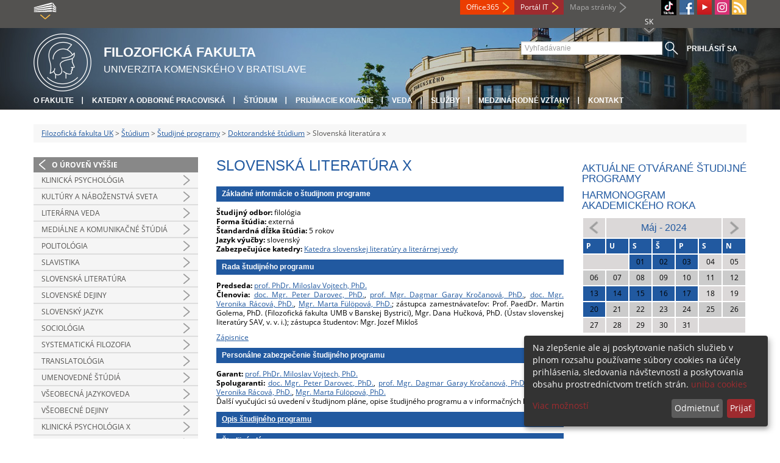

--- FILE ---
content_type: text/html; charset=utf-8
request_url: https://fphil.uniba.sk/studium/studijne-programy/doktorandske-studium/slovenska-literatura-x/calendar_date/2024/may/
body_size: 7338
content:
<!DOCTYPE html>
<html lang="sk-SK">
<head>

<meta charset="utf-8">
<!-- 
	This website is powered by TYPO3 - inspiring people to share!
	TYPO3 is a free open source Content Management Framework initially created by Kasper Skaarhoj and licensed under GNU/GPL.
	TYPO3 is copyright 1998-2013 of Kasper Skaarhoj. Extensions are copyright of their respective owners.
	Information and contribution at http://typo3.org/
-->



<title>Slovenská literatúra x</title>
<meta name="generator" content="TYPO3 4.7 CMS">
<meta name="viewport" content="width=device-width">
<meta http-equiv="X-UA-Compatible" content="IE=edge">

<link rel="stylesheet" type="text/css" href="/fileadmin/templates/css/fonts.css?1584008458" media="all">
<link rel="stylesheet" type="text/css" href="/fileadmin/templates/css/bootstrap.css?1395911676&amp;1418632872" media="all">
<link rel="stylesheet" type="text/css" href="/fileadmin/templates/css/bootstrap-responsive.css?1395911675&amp;1418632870" media="all">
<link rel="stylesheet" type="text/css" href="/fileadmin/templates/css/main.css?1402313906&amp;1734345820" media="all">
<link rel="stylesheet" type="text/css" href="/fileadmin/templates/css/font-awesome-4.2.0.min.css?1584017564" media="all">
<link rel="stylesheet" type="text/css" href="/fileadmin/templates/css/cookie-consent2-3.0.3.min.css?1584006322" media="all">
<link rel="stylesheet" type="text/css" href="/typo3temp/stylesheet_508b23617c.css?1721247806" media="all">
<link rel="stylesheet" type="text/css" href="/typo3conf/ext/cl_jquery_fancybox/fancybox2/jquery.fancybox.css?1416920403" media="screen">
<link rel="stylesheet" type="text/css" href="/typo3/sysext/rtehtmlarea/res/contentcss/default.css?1553780869" media="all">
<link rel="stylesheet" type="text/css" href="/fileadmin/templates/css/special_fif.css?1743514598" media="all">
<link rel="stylesheet" type="text/css" href="/typo3temp/stylesheet_0a8ffdc89d.css?1721247806" media="all">



<script src="/fileadmin/templates/js/vendor/jquery-1.10.1.min.js?1395908080" type="text/javascript"></script>
<script src="/fileadmin/templates/js/vendor/cookie-consent2-3.0.3.min.js?1584006417" type="text/javascript"></script>
<script src="/fileadmin/templates/js/vendor/bootstrap.min.js?1395911681&amp;1395908080" type="text/javascript"></script>
<script src="/fileadmin/templates/js/main.js?1401351465&amp;1570721680" type="text/javascript"></script>
<script src="/typo3temp/javascript_a293ede6fd.js?1721247828" type="text/javascript"></script>


<link rel="shortcut icon" href="/fileadmin/templates/favicon.ico" type="image/x-ico; charset=binary" />
	<link rel="icon" href="/fileadmin/templates/favicon.ico" type="image/x-ico; charset=binary" />
	<link rel="apple-touch-icon-precomposed" sizes="144x144" href="/fileadmin/templates/apple-touch-icon-144-precomposed.png" />
	<link rel="apple-touch-icon-precomposed" sizes="114x114" href="/fileadmin/templates/apple-touch-icon-114-precomposed.png" />
    <script src="/fileadmin/templates/js/vendor/klaroConfig.js"></script>
    <script src="/fileadmin/templates/js/vendor/klaro.js"></script>
    <script src="/fileadmin/templates/js/vendor/matomo.js"></script>
    <script> 
        document.addEventListener('DOMContentLoaded',function(){
            if (document.documentElement.lang == "en-EN") {
          
                klaroConfig.lang = 'en';
                return;
            }
            klaroConfig.lang = 'sk';
        });
            
</script><meta property="og:url" content="https://fphil.uniba.sk/studium/studijne-programy/doktorandske-studium/slovenska-literatura-x/calendar_date/2024/may/" /><meta property="og:title" content="Slovenská literatúra x" /><meta property="og:image" content="https://fphil.uniba.sk/fileadmin/templates/img/logos/logoUK.png" /><link rel="alternate" type="application/rss+xml" title="RSS" href="/rss-sluzba/rss.xml" /><meta http-equiv="X-UA-Compatible" content="IE=edge">

<!-- EXT:newscalendar: Javascript and CSS include files : START --> 
<link href="/typo3conf/ext/newscalendar/res/cssCalendar.css" rel="stylesheet" type="text/css" />
<link href="/typo3conf/ext/newscalendar/res/cssContextMenu.css" rel="stylesheet" type="text/css" />
<!--[if IE]><script type="text/javascript" src="/typo3conf/ext/newscalendar/res/bt-0.9.5-rc1/other_libs/excanvas_r3/excanvas.js"></script><![endif]-->
<script type="text/javascript" src="/typo3conf/ext/newscalendar/res/calendar_ajax.js"></script>
<script type="text/javascript" src="/typo3conf/ext/newscalendar/res/bt-0.9.5-rc1/jquery.bt.min.js"></script>
<script type="text/javascript" src="/typo3conf/ext/newscalendar/res/class.newscalendar.js"></script>
<!-- EXT:newscalendar: Javascript and CSS include files : END --> 



</head>
<body>


<!-- ###DOCUMENT_BODY### -->
<div id="wrapper">
  <header>
    <div id="up">
      <div class="container">
        <div class="row">
          <div class="span7">
            <div>
              <ul id="uni" title="Zoznam fakúlt">
                <li><img src="/fileadmin/templates/img/icon_uni_full.png" alt="" />
                  <ul><li><a href="http://uniba.sk" title="Univerzita Komenského" target="_top" >Univerzita Komenského</a></li><li><a href="https://www.fmed.uniba.sk/" title="Lekárska fakulta" target="_top" >Lekárska fakulta</a></li><li><a href="http://www.flaw.uniba.sk/" title="Právnická fakulta" target="_top" >Právnická fakulta</a></li><li><a href="http://www.fphil.uniba.sk/" title="Filozofická fakulta" target="_top" >Filozofická fakulta</a></li><li><a href="http://www.fns.uniba.sk/" title="Prírodovedecká fakulta" target="_top" >Prírodovedecká fakulta</a></li><li><a href="http://www.fedu.uniba.sk/" title="Pedagogická fakulta" target="_top" >Pedagogická fakulta</a></li><li><a href="http://www.fpharm.uniba.sk/" title="Farmaceutická fakulta" target="_top" >Farmaceutická fakulta</a></li><li><a href="http://www.fsport.uniba.sk/" title="Fakulta telesnej výchovy a športu" target="_top" >Fakulta telesnej výchovy a športu</a></li><li><a href="http://www.jfmed.uniba.sk/" title="Jesseniova lekárska fakulta" target="_top" >Jesseniova lekárska fakulta</a></li><li><a href="http://www.fmph.uniba.sk/" title="Fakulta matematiky, fyziky a informatiky" target="_top" >Fakulta matematiky, fyziky a informatiky</a></li><li><a href="https://www.frcth.uniba.sk/" title="Rímskokatolícka cyrilometodská bohoslovecká fakulta" target="_top" >Rímskokatolícka cyrilometodská bohoslovecká fakulta</a></li><li><a href="http://www.fevth.uniba.sk/" title="Evanjelická bohoslovecká fakulta" target="_top" >Evanjelická bohoslovecká fakulta</a></li><li><a href="http://www.fm.uniba.sk/" title="Fakulta managementu" target="_top" >Fakulta managementu</a></li><li><a href="http://www.fses.uniba.sk/" title="Fakulta sociálnych a ekonomických vied" target="_top" >Fakulta sociálnych a ekonomických vied</a></li></ul>
                </li>
              </ul>
            </div>
          </div>
          <div class="span5">
            <span id="webmail"><a href="https://outlook.com/uniba.sk/" target="_blank" id="webmail" class="link orange">Office365</a></span>            
      <a href="https://moja.uniba.sk" title="Portál IT" class="link red">Portál IT</a>
            <span><a href="/mapa-stranky/" title="Mapa stránky" id="sitemap" class="link grey">Mapa stránky</a></span>
            <span class="rss_link"><a href="/rss-sluzba/" id="rss" title="RSS"><img src="/typo3temp/pics/icon_rss_9cd78fd0c0.png" width="24" height="24" alt="RSS"></a></span>
            
            <a href="https://www.instagram.com/fif.uniba/" id="instagram" title="Instagram" target="_blank"><img src="/fileadmin/templates/img/icon_instagram.png" alt="Instagram" /></a>
            <a href="https://www.youtube.com/channel/UC-cCpHQsfs2ni0YiyUIAtjw" target="_blank" id="youtube" title="Youtube"><img src="/typo3temp/pics/icon_youtube3_c318fa6145.png" width="24" height="24" alt="Youtube"></a>
            
            <a href="https://facebook.com/fphil.uniba" id="fb" title="Facebook" target="_blank"><img src="/fileadmin/templates/img/icon_fb.png" alt="" /></a>
            <a href="https://www.tiktok.com/@fif.uniba" id="tt" title="TikTok Univerzita Komenského v Bratislave" target="_blank"><img src="/fileadmin/templates/img/TikTok_h25.png" alt="TIKTOK" /></a>
            <ul id="lang">
              <li>SK<ul><li class="active"> SK </li><li class="normal"> <a href="/en/study/study-programmes/doctoral-studies/slovak-literature-x/calendar_date/2024/may/" title="dostupný" onfocus="blurLink(this);"  >EN</a> </li><li class="na" style="display:none"> RU </li></ul></li>
            </ul>
          </div>
        </div>
      </div>
    </div>
    
      <div id="main" class="sub" style="background-image: url('https://fphil.uniba.sk/fileadmin/templates/img/header.jpg');">
      <div class="container">
        <div class="row">
          <div class="span8"><span id="logo"><a href="/" title="Univerzita Komenského v Bratislave - Hlavna stránka" ><img src="/fileadmin/templates/img/logos/fifuk_logo_h95.png" width="95" height="95" alt=""></a></span><span id="titles"><span id="title">Filozofická fakulta</span><span id="subtitle">Univerzita Komenského v Bratislave</span></span></div>
          <div class="span4">
            <form action="/nc/vyhladavanie/" method="post" id="search">
              <input type="text" placeholder="Vyhľadávanie" name="tx_uniba_pi3[sword]" /><button type="submit"></button>
            </form>
            <script type="text/javascript">
              window.addEventListener('load', function (){
                var searchFormElement = document.getElementById('search');
                if (null !== searchFormElement) {
                  var searchFormAction = searchFormElement.getAttribute('action');
                  // searchFormAction = searchFormAction.replace(/http(s)?:\/\/(www.)?fsport\.uniba\.sk\//, '/');
                  searchFormAction = searchFormAction.replace(/http(s)?:\/\/(www.)?(fsport|fevth)\.uniba\.sk\//, '/');
                  searchFormElement.setAttribute('action', searchFormAction);
                }
              });
            </script>
          </div>
        </div>
        <div class="row">
          <div class="span12">
            <span class="menu-toggle">Hlavné menu</span>
            <ul class="inline" id="header-nav"><li><a href="/o-fakulte/" title="O fakulte"  >O fakulte</a></li><li><a href="/katedry-a-odborne-pracoviska/" title="Katedry a odborné pracoviská"  >Katedry a odborné pracoviská</a></li><li><a href="/studium/" title="Štúdium"  >Štúdium</a></li><li><a href="/pk/" title="Prijímacie konanie"  >Prijímacie konanie</a></li><li><a href="/veda/" title="Veda"  >Veda</a></li><li><a href="/sluzby/" title="Služby"  >Služby</a></li><li><a href="/medzinarodne-vztahy/" title="Medzinárodné vzťahy"  >Medzinárodné vzťahy</a></li><li class="last_before_login"><a href="/kontakt/" title="Kontakt"  >Kontakt</a></li><li class="login"><a href="https://fphil.uniba.sk/cosauth/cosauth.php?u=/studium/studijne-programy/doktorandske-studium/slovenska-literatura-x/calendar_date/2024/may/" title="Prihlásiť sa" class="link grey">Prihlásiť sa</a></li></ul></div>
        </div>
      </div>
    </div>
  </header>
  
  <!-- content -->
  <section>
    <div class="container">
      <div class="breadcrumb"><a href="/" title="Filozofická fakulta UK"  >Filozofická fakulta UK</a> &gt; <a href="/studium/" title="Štúdium"  >Štúdium</a> &gt; <a href="/studium/studijne-programy/" title="Študijné programy"  >Študijné programy</a> &gt; <a href="/studium/studijne-programy/doktorandske-studium/" title="Doktorandské štúdium"  >Doktorandské štúdium</a> &gt; Slovenská literatúra x</div>
      
      <div class="row" id="content">  
        <!-- menu -->
        <nav class="span3">
          <ul class="nav"><li class="back"><a href="/studium/studijne-programy/doktorandske-studium/" title="O úroveň vyššie">O úroveň vyššie</a></li><li class="arrow"><a href="/studium/studijne-programy/doktorandske-studium/klinicka-psychologia/" title="Klinická psychológia"  >Klinická psychológia</a></li><li class="arrow"><a href="/studium/studijne-programy/doktorandske-studium/kultury-a-nabozenstva-sveta/" title="Kultúry a náboženstvá sveta"  >Kultúry a náboženstvá sveta</a></li><li class="arrow"><a href="/studium/studijne-programy/doktorandske-studium/literarna-veda/" title="Literárna veda"  >Literárna veda</a></li><li class="arrow"><a href="/studium/studijne-programy/doktorandske-studium/medialne-a-komunikacne-studia/" title="Mediálne a komunikačné štúdiá"  >Mediálne a komunikačné štúdiá</a></li><li class="arrow"><a href="/studium/studijne-programy/doktorandske-studium/politologia/" title="Politológia"  >Politológia</a></li><li class="arrow"><a href="/studium/studijne-programy/doktorandske-studium/slavistika/" title="Slavistika"  >Slavistika</a></li><li class="arrow"><a href="/studium/studijne-programy/doktorandske-studium/slovenska-literatura/" title="Slovenská literatúra"  >Slovenská literatúra</a></li><li class="arrow"><a href="/studium/studijne-programy/doktorandske-studium/slovenske-dejiny/" title="Slovenské dejiny"  >Slovenské dejiny</a></li><li class="arrow"><a href="/studium/studijne-programy/doktorandske-studium/slovensky-jazyk/" title="Slovenský jazyk"  >Slovenský jazyk</a></li><li class="arrow"><a href="/studium/studijne-programy/doktorandske-studium/sociologia/" title="Sociológia"  >Sociológia</a></li><li class="arrow"><a href="/studium/studijne-programy/doktorandske-studium/systematicka-filozofia/" title="Systematická filozofia"  >Systematická filozofia</a></li><li class="arrow"><a href="/studium/studijne-programy/doktorandske-studium/translatologia/" title="Translatológia"  >Translatológia</a></li><li class="arrow"><a href="/studium/studijne-programy/doktorandske-studium/umenovedne-studia/" title="Umenovedné štúdiá"  >Umenovedné štúdiá</a></li><li class="arrow"><a href="/studium/studijne-programy/doktorandske-studium/vseobecna-jazykoveda/" title="Všeobecná jazykoveda"  >Všeobecná jazykoveda</a></li><li class="arrow"><a href="/studium/studijne-programy/doktorandske-studium/vseobecne-dejiny/" title="Všeobecné dejiny"  >Všeobecné dejiny</a></li><li class="arrow"><a href="/studium/studijne-programy/doktorandske-studium/klinicka-psychologia-x/" title="Klinická psychológia x"  >Klinická psychológia x</a></li><li class="arrow"><a href="/studium/studijne-programy/doktorandske-studium/kultury-a-nabozenstva-sveta-x/" title="Kultúry a náboženstvá sveta x"  >Kultúry a náboženstvá sveta x</a></li><li class="arrow"><a href="/studium/studijne-programy/doktorandske-studium/literarna-veda-x/" title="Literárna veda x"  >Literárna veda x</a></li><li class="arrow"><a href="/studium/studijne-programy/doktorandske-studium/medialne-a-komunikacne-studia-x/" title="Mediálne a komunikačné štúdiá x"  >Mediálne a komunikačné štúdiá x</a></li><li class="arrow"><a href="/studium/studijne-programy/doktorandske-studium/politologia-x/" title="Politológia x"  >Politológia x</a></li><li class="arrow"><a href="/studium/studijne-programy/doktorandske-studium/slavistika-x/" title="Slavistika x"  >Slavistika x</a></li><li class="arrow2 active"><a href="/studium/studijne-programy/doktorandske-studium/slovenska-literatura-x/" title="Slovenská literatúra x"  >Slovenská literatúra x</a><ul class="nav"><li><a href="/studium/studijne-programy/doktorandske-studium/slovenska-literatura-x/zapisnice-zo-zasadnutia-rady-studijneho-programu/" title="Zápisnice zo zasadnutia rady študijného programu"  >Zápisnice zo zasadnutia rady študijného programu</a></li><li><a href="/studium/studijne-programy/doktorandske-studium/slovenska-literatura-x/vupch-skolitelov-externej-vzdelavacej-institucie/" title="VUPCH školiteľov externej vzdelávacej inštitúcie"  >VUPCH školiteľov externej vzdelávacej inštitúcie</a></li></ul></li><li class="arrow"><a href="/studium/studijne-programy/doktorandske-studium/slovenske-dejiny-x/" title="Slovenské dejiny x"  >Slovenské dejiny x</a></li><li class="arrow"><a href="/studium/studijne-programy/doktorandske-studium/slovensky-jazyk-x/" title="Slovenský jazyk x"  >Slovenský jazyk x</a></li><li class="arrow"><a href="/studium/studijne-programy/doktorandske-studium/sociologia-x/" title="Sociológia x"  >Sociológia x</a></li><li class="arrow"><a href="/studium/studijne-programy/doktorandske-studium/systematicka-filozofia-x/" title="Systematická filozofia x"  >Systematická filozofia x</a></li><li class="arrow"><a href="/studium/studijne-programy/doktorandske-studium/translatologia-x/" title="Translatológia x"  >Translatológia x</a></li><li class="arrow"><a href="/studium/studijne-programy/doktorandske-studium/umenovedne-studia-x/" title="Umenovedné štúdiá x"  >Umenovedné štúdiá x</a></li><li class="arrow"><a href="/studium/studijne-programy/doktorandske-studium/vseobecna-jazykoveda-x/" title="Všeobecná jazykoveda x"  >Všeobecná jazykoveda x</a></li><li class="arrow"><a href="/studium/studijne-programy/doktorandske-studium/vseobecne-dejiny-x/" title="Všeobecné dejiny x"  >Všeobecné dejiny x</a></li></ul>
        </nav>
        
        <!-- obsah -->
        <article class="span6">
          <h1>Slovenská literatúra x</h1>
          <div id="c124862" class="csc-default"><h2>Základné informácie o študijnom programe</h2>
<p><strong>Študijný odbor:</strong> filológia<br /><strong>Forma štúdia:</strong> externá<br /><strong>Štandardná dĺžka štúdia:</strong> 5 rokov<br /><strong>Jazyk výučby:</strong> slovenský<br /><strong>Zabezpečujúce katedry:</strong> <a href="https://fphil.uniba.sk/ksllv/" target="_blank" >Katedra slovenskej literatúry a literárnej vedy</a></p>
<h2>Rada študijného programu</h2>
<p><strong>Predseda:</strong> <a href="https://ais2.uniba.sk/repo2/repository/default/ais/zamestnanec/FiF/SK/vojtech1.uniba.sk.html" target="_blank" >prof. PhDr. Miloslav Vojtech, PhD.</a> <br /><strong>Členovia:</strong>&nbsp;<a href="https://ais2.uniba.sk/repo2/repository/default/ais/zamestnanec/FiF/SK/darovec1.uniba.sk.html" target="_blank" >doc. Mgr. Peter Darovec, PhD.</a>, <a href="https://ais2.uniba.sk/repo2/repository/default/ais/zamestnanec/FiF/SK/roberts1.uniba.sk.html" target="_blank" >prof. Mgr. Dagmar Garay Kročanová, PhD.</a>, <a href="https://ais2.uniba.sk/repo2/repository/default/ais/zamestnanec/FiF/SK/racova6.uniba.sk.html" target="_blank" >doc. Mgr. Veronika Rácová, PhD.</a>,&nbsp;<a href="https://ais2.uniba.sk/repo2/repository/default/ais/zamestnanec/FiF/SK/fulopova16.uniba.sk.html" target="_blank" >Mgr. Marta Fülöpová, PhD.</a>; zástupca zamestnávateľov: Prof. PaedDr. Martin Golema, PhD. (Filozofická fakulta UMB v&nbsp;Banskej Bystrici), Mgr. Dana Hučková, PhD. (Ústav slovenskej literatúry SAV, v. v. i.); zástupca študentov: Mgr. Jozef Mikloš</p>
<p><a href="/studium/studijne-programy/doktorandske-studium/slovenska-literatura-x/zapisnice-zo-zasadnutia-rady-studijneho-programu/" >Zápisnice</a></p>
<h2>Personálne zabezpečenie študijného programu</h2>
<p><strong>Garant: </strong><a href="https://ais2.uniba.sk/repo2/repository/default/ais/zamestnanec/FiF/SK/vojtech1.uniba.sk.html" target="_blank" >prof. PhDr. Miloslav Vojtech, PhD.</a> <br /><strong>Spolugaranti: </strong><a href="https://ais2.uniba.sk/repo2/repository/default/ais/zamestnanec/FiF/SK/darovec1.uniba.sk.html" target="_blank" >doc. Mgr. Peter Darovec, PhD.</a>, <a href="https://ais2.uniba.sk/repo2/repository/default/ais/zamestnanec/FiF/SK/roberts1.uniba.sk.html" target="_blank" >prof. Mgr. Dagmar Garay Kročanová, PhD.</a>, <a href="https://ais2.uniba.sk/repo2/repository/default/ais/zamestnanec/FiF/SK/racova6.uniba.sk.html" target="_blank" >doc. Mgr. Veronika Rácová, PhD.</a>,&nbsp;<a href="https://ais2.uniba.sk/repo2/repository/default/ais/zamestnanec/FiF/SK/fulopova16.uniba.sk.html" target="_blank" >Mgr. Marta Fülöpová, PhD.</a><br />Ďalší vyučujúci sú uvedení v študijnom pláne, opise študijného programu a v informačných listoch.</p>
<h2><a href="https://ais2.uniba.sk/repovsk/repository/default/ais/vsk/Filozoficka_fakulta/filologia/studijny_program/slovenska_literatura_(III._st._externa_forma)_(dSL-x)/UK_2022/Opis_studijneho_programu_(SK).html" target="_blank" >Opis študijného programu</a></h2>
<h2><a href="http://ais2.uniba.sk/repo2/repository/default/ais/studijneplany/aktualnyAR/FiF/SK/dSL-x.xml" target="_blank" >Študijný plán</a> </h2>
<h2><a href="http://ais2.uniba.sk/repo2/repository/default/ais/informacnelisty/aktualnyAR/FiF/SK/dSL-x.pdf" target="_top" >Informačné listy</a></h2>
<h2>Externá vzdelávacia inštitúcia</h2>
<p><a href="http://www.uslit.sav.sk/" target="_blank" >Ústav slovenskej literatúry SAV, v. v. i.</a></p>
<p><a href="/studium/studijne-programy/doktorandske-studium/slovenska-literatura-x/vupch-skolitelov-externej-vzdelavacej-institucie/" >VUPCH školiteľov externej vzdelávacej inštitúcie</a> </p>
<h2>Štatistiky</h2>
<h2><a href="/studium/student/doktorandske-studium/" target="_blank" >Ďalšie informácie</a> </h2></div>
        </article>
        
        <!-- bocne info -->
        <!-- ###RIGHT_COLUMN### begin -->
        <aside class="span3"><div id="c80760" class="csc-default"><h3><a href="/pk/bc/otvarane/" >Aktuálne otvárané študijné programy</a></h3>
<h3><a href="/studium/student/bc-mgr/harmonogram-ar/" >Harmonogram akademického roka</a></h3></div><div id="c125130" class="csc-default"><div class="tx-ttnews">
		<table class="calendar-table" cellpadding="0" cellspacing="0">
			<tr>
				<td class="columPrevious"><a href="/studium/studijne-programy/doktorandske-studium/slovenska-literatura-x/calendar_date/2024/april/" title="View previous month"><img src="/typo3conf/ext/newscalendar/res/pic/arrow-left.png" width="24" height="25" alt=""></a></td>
				<td colspan="5" class="columYear">
					M&aacute;j - 2024
				</td>
				<td class="columNext"><a href="/studium/studijne-programy/doktorandske-studium/slovenska-literatura-x/calendar_date/2024/june/" title="View next month"><img src="/typo3conf/ext/newscalendar/res/pic/arrow-right.png" width="24" height="25" alt=""></a></td>
			</tr>
			<tr>
				<th abbr="Pondelok">P</th>
				<th abbr="Utorok">U</th>
				<th abbr="Streda">S</th>
				<th abbr="&Scaron;tvrtok">&Scaron;</th>
				<th abbr="Piatok">P</th>
				<th abbr="Sobota">S</th>
				<th abbr="Nedeľa">N</th>
			</tr>
			<tr>
				<td colspan="2">&nbsp;</td>
				<td id="idMenu1" class="linked_day">01</td>
				<td id="idMenu2" class="linked_day">02</td>
				<td id="idMenu3" class="linked_day">03</td>
				<td class="weekend">04</td>
				<td class="weekend">05</td>
			</tr>
			<tr>
				<td>06</td>
				<td>07</td>
				<td>08</td>
				<td>09</td>
				<td>10</td>
				<td class="weekend">11</td>
				<td class="weekend">12</td>
			</tr>
			<tr>
				<td id="idMenu13" class="linked_day">13</td>
				<td id="idMenu14" class="linked_day">14</td>
				<td id="idMenu15" class="linked_day">15</td>
				<td id="idMenu16" class="linked_day">16</td>
				<td id="idMenu17" class="linked_day">17</td>
				<td class="weekend">18</td>
				<td class="weekend">19</td>
			</tr>
			<tr>
				<td id="idMenu20" class="linked_day">20</td>
				<td>21</td>
				<td>22</td>
				<td>23</td>
				<td>24</td>
				<td class="weekend">25</td>
				<td class="weekend">26</td>
			</tr>
			<tr>
				<td>27</td>
				<td>28</td>
				<td>29</td>
				<td>30</td>
				<td>31</td>
				<td colspan="2">&nbsp;</td>
			</tr>
		</table>

<!-- Rendering newscalendar item menu1 --> 

<div class='newscalendar_tooltip' id='toolTipIdMenu1'>
<div class='newscalendar_tooltip_header'>Streda, 01. m&aacute;j 2024</div>
<div class='newscalendar_tooltip_item'>

<a href="/studium/article/termin-prihlasovania-na-statne-skuskyobhajoby-v-ais-e-letny-1/calendar_date/2024/may/" title="Termín prihlasovania na štátne skúšky/obhajoby v AiS-e (letný)" target="">00:00 - Termín prihlasovania na štátne skúšky/obhajoby v AiS-e (letný)</a>



</div>
</div>

<!-- Rendering newscalendar item menu2 --> 

<div class='newscalendar_tooltip' id='toolTipIdMenu2'>
<div class='newscalendar_tooltip_header'>&Scaron;tvrtok, 02. m&aacute;j 2024</div>
<div class='newscalendar_tooltip_item'>

<a href="/studium/article/termin-prihlasovania-na-statne-skuskyobhajoby-v-ais-e-letny-1/calendar_date/2024/may/" title="Termín prihlasovania na štátne skúšky/obhajoby v AiS-e (letný)" target="">00:00 - Termín prihlasovania na štátne skúšky/obhajoby v AiS-e (letný)</a>



</div>
</div>

<!-- Rendering newscalendar item menu3 --> 

<div class='newscalendar_tooltip' id='toolTipIdMenu3'>
<div class='newscalendar_tooltip_header'>Piatok, 03. m&aacute;j 2024</div>
<div class='newscalendar_tooltip_item'>

<a href="/studium/article/termin-prihlasovania-na-statne-skuskyobhajoby-v-ais-e-letny-1/calendar_date/2024/may/" title="Termín prihlasovania na štátne skúšky/obhajoby v AiS-e (letný)" target="">00:00 - Termín prihlasovania na štátne skúšky/obhajoby v AiS-e (letný)</a>



</div>
</div>

<!-- Rendering newscalendar item menu13 --> 

<div class='newscalendar_tooltip' id='toolTipIdMenu13'>
<div class='newscalendar_tooltip_header'>Pondelok, 13. m&aacute;j 2024</div>
<div class='newscalendar_tooltip_item'>

<a href="/studium/article/zapoctovy-tyzden/calendar_date/2024/may/" title="Zápočtový týždeň " target="">00:00 - Zápočtový týždeň </a>



</div>
</div>

<!-- Rendering newscalendar item menu14 --> 

<div class='newscalendar_tooltip' id='toolTipIdMenu14'>
<div class='newscalendar_tooltip_header'>Utorok, 14. m&aacute;j 2024</div>
<div class='newscalendar_tooltip_item'>

<a href="/studium/article/zapoctovy-tyzden/calendar_date/2024/may/" title="Zápočtový týždeň " target="">00:00 - Zápočtový týždeň </a>



</div>
</div>

<!-- Rendering newscalendar item menu15 --> 

<div class='newscalendar_tooltip' id='toolTipIdMenu15'>
<div class='newscalendar_tooltip_header'>Streda, 15. m&aacute;j 2024</div>
<div class='newscalendar_tooltip_item'>

<a href="/studium/article/zapoctovy-tyzden/calendar_date/2024/may/" title="Zápočtový týždeň " target="">00:00 - Zápočtový týždeň </a>



</div>
</div>

<!-- Rendering newscalendar item menu16 --> 

<div class='newscalendar_tooltip' id='toolTipIdMenu16'>
<div class='newscalendar_tooltip_header'>&Scaron;tvrtok, 16. m&aacute;j 2024</div>
<div class='newscalendar_tooltip_item'>

<a href="/studium/article/zapoctovy-tyzden/calendar_date/2024/may/" title="Zápočtový týždeň " target="">00:00 - Zápočtový týždeň </a>



</div>
</div>

<!-- Rendering newscalendar item menu17 --> 

<div class='newscalendar_tooltip' id='toolTipIdMenu17'>
<div class='newscalendar_tooltip_header'>Piatok, 17. m&aacute;j 2024</div>
<div class='newscalendar_tooltip_item'>

<a href="/studium/article/koniec-letneho-semestra/calendar_date/2024/may/" title="Koniec letného semestra" target="">00:00 - Koniec letného semestra</a>




<a href="/studium/article/zapoctovy-tyzden/calendar_date/2024/may/" title="Zápočtový týždeň " target="">00:00 - Zápočtový týždeň </a>



</div>
</div>

<!-- Rendering newscalendar item menu20 --> 

<div class='newscalendar_tooltip' id='toolTipIdMenu20'>
<div class='newscalendar_tooltip_header'>Pondelok, 20. m&aacute;j 2024</div>
<div class='newscalendar_tooltip_item'>

<a href="/studium/article/zaciatok-statnych-skusok-letny-termin/calendar_date/2024/may/" title="Začiatok štátnych skúšok (letný termín)" target="">00:00 - Začiatok štátnych skúšok (letný termín)</a>




<a href="/studium/article/zaciatok-skuskoveho-obdobia-2/calendar_date/2024/may/" title="Začiatok skúškového obdobia" target="">00:00 - Začiatok skúškového obdobia</a>



</div>
</div>

	<!-- Newscalendar: Activate tooltip --> 

	<script language="javascript">
	$(function(){
		newscalendar.tipSetup(250, '#ffbd43', '#000', 0, 0, 10, 15, 25, false, 0, 0, 0, [ 'top', 'right', 'bottom', 'left' ], 200);
		newscalendar.processToolTip( 1 )
		newscalendar.processToolTip( 2 )
		newscalendar.processToolTip( 3 )
		newscalendar.processToolTip( 13 )
		newscalendar.processToolTip( 14 )
		newscalendar.processToolTip( 15 )
		newscalendar.processToolTip( 16 )
		newscalendar.processToolTip( 17 )
		newscalendar.processToolTip( 20 )
	});
	</script>

	</div>
	</div></aside>
        <!-- ###RIGHT_COLUMN### end -->
      </div>
    </div>
  </section>
  <div id="push"></div>
</div>

<!-- footer -->
<footer>
  <div id="subfooter">
    <div class="container">
      <div class="row">
        <div class="span3"><p><a href="/o-fakulte/" title="O fakulte"  >O fakulte</a></p><ul class="unstyled"><li><a href="/aktuality/" title="Aktuality"  >Aktuality</a></li><li><a href="/o-fakulte/historia/" title="Poslanie a história"  >Poslanie a história</a></li><li><a href="/o-fakulte/akademicky-senat/" title="Akademický senát"  >Akademický senát</a></li><li><a href="/o-fakulte/vedenie-fakulty/" title="Vedenie fakulty"  >Vedenie fakulty</a></li><li><a href="/o-fakulte/vedecka-rada-fif-uk/" title="Vedecká rada FiF UK"  >Vedecká rada FiF UK</a></li><li><a href="/o-fakulte/dekanat-fakulty/" title="Pracoviská dekanátu"  >Pracoviská dekanátu</a></li><li><a href="/katedry-a-odborne-pracoviska/" title="Katedry a odborné pracoviská"  >Katedry a odborné pracoviská</a></li><li><a href="/o-fakulte/uradna-vyveska/" title="Úradná výveska"  >Úradná výveska</a></li><li><a href="/dolna-navigacia/o-fakulte/vyhlasenie-o-pristupnosti/" title="Vyhlásenie o prístupnosti"  >Vyhlásenie o prístupnosti</a></li><li><a href="http://uniba.sk/ochrana-osobnych-udajov/" title="Ochrana osobných údajov"  >Ochrana osobných údajov</a></li></ul></div>
        <div class="span2"><p><a href="/studium/" title="Štúdium"  >Štúdium</a></p><ul class="unstyled"><li><a href="/pk/" title="Pre uchádzačov"  >Pre uchádzačov</a></li><li><a href="/dolna-navigacia/studium/doktorandske-studium/" title="Doktorandské štúdium"  >Doktorandské štúdium</a></li><li><a href="/dolna-navigacia/studium/erasmus/" title="ERASMUS+"  >ERASMUS+</a></li><li><a href="/o-fakulte/dekanat-fakulty/studijne-oddelenie-so/" title="Kontakty"  >Kontakty</a></li></ul></div>
        <div class="span2"><p><a href="/veda/" title="Veda"  >Veda</a></p><ul class="unstyled"><li><a href="/veda/vedecky-profil-fakulty/" title="Vedecký profil fakulty"  >Vedecký profil fakulty</a></li><li><a href="/veda/vyskumne-projekty/" title="Výskumné projekty"  >Výskumné projekty</a></li><li><a href="/projektove-centrum/" title="Projektový servis"  >Projektový servis</a></li><li><a href="/veda/publikacna-cinnost/" title="Publikačná činnosť"  >Publikačná činnosť</a></li><li><a href="/veda/habilitacne-avymenuvacie-konanie/" title="Habilitačné a vymenúvacie konania"  >Habilitačné a vymenúvacie konania</a></li><li><a href="/veda/vedecke-podujatia/" title="Vedecké podujatia"  >Vedecké podujatia</a></li><li><a href="/veda/svok/" title="ŠVOK"  >ŠVOK</a></li><li><a href="/veda/kontakty/" title="Kontakty"  >Kontakty</a></li></ul></div>
        <div class="span5"><p><a title="Fakulty"  >Fakulty</a></p><div class="row"><div class="span2 part"><ul class="unstyled part"><li><a href="https://www.fmed.uniba.sk/" title="Lekárska fakulta" target="_top" >Lekárska fakulta</a></li><li><a href="http://www.flaw.uniba.sk/" title="Právnická fakulta" target="_top" >Právnická fakulta</a></li><li><a href="http://www.fphil.uniba.sk/" title="Filozofická fakulta" target="_top" >Filozofická fakulta</a></li><li><a href="http://www.fns.uniba.sk/" title="Prírodovedecká fakulta" target="_top" >Prírodovedecká fakulta</a></li><li><a href="http://www.fedu.uniba.sk/" title="Pedagogická fakulta" target="_top" >Pedagogická fakulta</a></li><li><a href="http://www.fpharm.uniba.sk/" title="Farmaceutická fakulta" target="_top" >Farmaceutická fakulta</a></li><li><a href="http://www.fsport.uniba.sk/" title="Fakulta telesnej výchovy a športu" target="_top" >Fakulta telesnej výchovy a športu</a></li></ul></div><div class="span3"><ul class="unstyled"><li><a href="http://www.jfmed.uniba.sk/" title="Jesseniova lekárska fakulta" target="_top" >Jesseniova lekárska fakulta</a></li><li><a href="http://www.fmph.uniba.sk/" title="Fakulta matematiky, fyziky a informatiky" target="_top" >Fakulta matematiky, fyziky a informatiky</a></li><li><a href="https://www.frcth.uniba.sk/" title="Rímskokatolícka cyrilometodská bohoslovecká fakulta" target="_top" >Rímskokatolícka cyrilometodská bohoslovecká fakulta</a></li><li><a href="http://www.fevth.uniba.sk/" title="Evanjelická bohoslovecká fakulta" target="_top" >Evanjelická bohoslovecká fakulta</a></li><li><a href="http://www.fm.uniba.sk/" title="Fakulta managementu" target="_top" >Fakulta managementu</a></li><li><a href="http://www.fses.uniba.sk/" title="Fakulta sociálnych a ekonomických vied" target="_top" >Fakulta sociálnych a ekonomických vied</a></li></ul></div></div></div>
      </div>
    </div>  
  </div>
  
  <div id="copyright">
    <div class="container">
      <div class="row">  
        <div class="span5">
          <p><span>Copyright &copy; UK <span>2026</span></span> <span>| <a href="https://uniba.sk/ochrana-osobnych-udajov">Ochrana osobných údajov</a> | <a href="https://uniba.sk/cookies/">Cookies</a> | <a href="https://uniba.sk/o-univerzite/vyhlasenie-o-pristupnosti/">Prístupnosť</a> | <a onclick="return klaro.show();">Zmeniť nastavenia cookies</a></span></p>
        </div>
        <div class="span2">
          <p class="grey">Aktualizované: 10.11.2025</p>
        </div>
        <div class="span2">
          <p class="grey"><a href="https://fphil.uniba.sk/cosauth/cosauth.php?u=/typo3" title="Prihlásiť pre administráciu" class="link grey">Prihlásiť pre administráciu</a></p>
        </div>
        <div class="span3 text-right"><div id="c5648" class="csc-default"><p>Spojovateľ | 02 9013 1111</p></div></div>
      </div>
    </div>
  </div>
</footer>
<!-- ###DOCUMENT_BODY### -->

<script src="/typo3conf/ext/cl_jquery_fancybox/fancybox2/jquery.mousewheel-3.0.6.pack.js?1416920403" type="text/javascript"></script>
<script src="/typo3conf/ext/cl_jquery_fancybox/fancybox2/jquery.fancybox.js?1416920403" type="text/javascript"></script>
<script src="/typo3temp/javascript_f687f5e213.js?1721247822" type="text/javascript"></script>

<script src="/typo3conf/ext/kiwi_accordion/res/js/kiwi_accordion.js"></script><script>var tx_kiwiaccordion_exclusive =1;var tx_kiwiaccordion_effect = "slide";</script>

</body>
</html>

--- FILE ---
content_type: application/javascript
request_url: https://fphil.uniba.sk/typo3conf/ext/newscalendar/res/calendar_ajax.js
body_size: 510
content:
jQuery(document).ready(function() {

    var ajaxHandle = function(event) {
        var container = jQuery(this).parents('div.tx-ttnews');
        if (container.length == 1) {
            event.preventDefault();
            var url = jQuery(this).attr('href');

            var overlay = jQuery('<div></div>');
            container.css('position', 'relative');
            container.append(overlay);
            overlay.addClass('ajax-loading-icon');
            overlay.css({
                'position': 'absolute',
                'top': 0,
                'left': 0,
                'right': 0,
                'bottom': 0,
                'z-index': 100,
                'display': 'none'
            });

            overlay.fadeIn(200, function() {
                jQuery.ajax(url, {
                    cache: false,
                    async: true,
                    dataType: 'html',
                    success: function(data) {
                        var newCalendar = jQuery(data);
                        overlay.fadeOut(200, function() {
                            newCalendar.replaceAll(container);
                        });
                    }
                });
            });
        }
    };

    jQuery(document).on('click', 'table.calendar-table td.columPrevious a', ajaxHandle);
    jQuery(document).on('click', 'table.calendar-table td.columNext a', ajaxHandle);
});